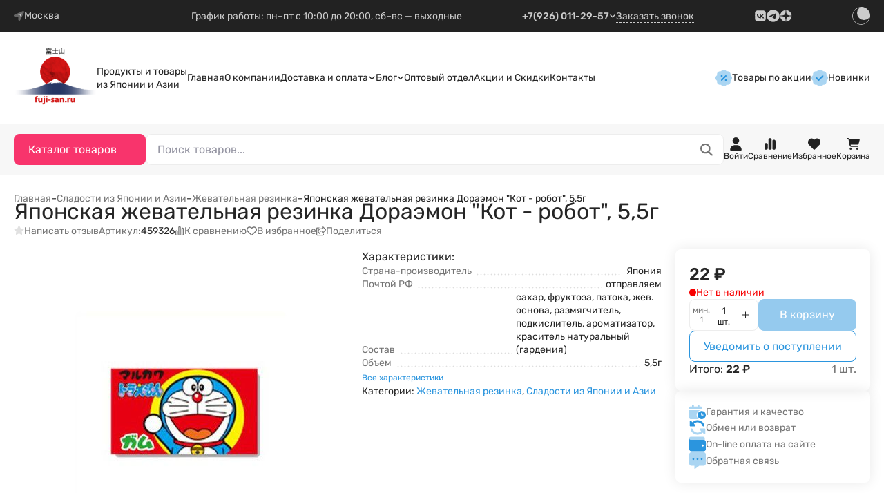

--- FILE ---
content_type: text/css
request_url: https://fuji-san.ru/wa-data/public/site/themes/upsell/css/user.css?v1.2.1.1
body_size: 1208
content:
[data-id="1.delivery"] .wa-date::after {
  content: " Фудзи-сан";
}
html[data-up-theme="light"] .catalog-mega__sidebar-icon {
  display: none;
}
html[data-up-theme="light"] .catalog-mega__sidebar-item[data-id="2"] {
  background-image: url('/img/new.svg');
  background-repeat: no-repeat;
  background-size: 25px 25px;
  background-position-y: center;
  padding-left: 30px;
}
html[data-up-theme="light"] .catalog-mega__sidebar-item[data-id="7"] {
  background-image: url('/img/action.svg');
  background-repeat: no-repeat;
  background-size: 25px 25px;
  background-position-y: center;
  padding-left: 30px;
}
html[data-up-theme="light"] .catalog-mega__sidebar-item[data-id="3"] {
  background-image: url('/img/sladosty.svg');
  background-repeat: no-repeat;
  background-size: 25px 25px;
  background-position-y: center;
  padding-left: 30px;
}
html[data-up-theme="light"] .catalog-mega__sidebar-item[data-id="34"] {
  background-image: url('/img/lapsha.svg');
  background-repeat: no-repeat;
  background-size: 25px 25px;
  background-position-y: center;
  padding-left: 30px;
}
html[data-up-theme="light"] .catalog-mega__sidebar-item[data-id="49"] {
  background-image: url('/img/sousyipasty.svg');
  background-repeat: no-repeat;
  background-size: 25px 25px;
  background-position-y: center;
  padding-left: 30px;
}
html[data-up-theme="light"] .catalog-mega__sidebar-item[data-id="64"] {
  background-image: url('/img/napitki.svg');
  background-repeat: no-repeat;
  background-size: 25px 25px;
  background-position-y: center;
  padding-left: 30px;
}
html[data-up-theme="light"] .catalog-mega__sidebar-item[data-id="65"] {
  background-image: url('/img/rastmoloko.svg');
  background-repeat: no-repeat;
  background-size: 25px 25px;
  background-position-y: center;
  padding-left: 30px;
}
html[data-up-theme="light"] .catalog-mega__sidebar-item[data-id="66"] {
  background-image: url('/img/konservacia.svg');
  background-repeat: no-repeat;
  background-size: 25px 25px;
  background-position-y: center;
  padding-left: 30px;
}
html[data-up-theme="light"] .catalog-mega__sidebar-item[data-id="67"] {
  background-image: url('/img/zamarozhennieprodukty.svg');
  background-repeat: no-repeat;
  background-size: 25px 25px;
  background-position-y: center;
  padding-left: 30px;
}
html[data-up-theme="light"] .catalog-mega__sidebar-item[data-id="68"] {
  background-image: url('/img/vodorosly.svg');
  background-repeat: no-repeat;
  background-size: 25px 25px;
  background-position-y: center;
  padding-left: 30px;
}
html[data-up-theme="light"] .catalog-mega__sidebar-item[data-id="69"] {
  background-image: url('/img/bakaleya.svg');
  background-repeat: no-repeat;
  background-size: 25px 25px;
  background-position-y: center;
  padding-left: 30px;
}
html[data-up-theme="light"] .catalog-mega__sidebar-item[data-id="82"] {
  background-image: url('/img/chai.svg');
  background-repeat: no-repeat;
  background-size: 25px 25px;
  background-position-y: center;
  padding-left: 30px;
}
html[data-up-theme="light"] .catalog-mega__sidebar-item[data-id="83"] {
  background-image: url('/img/cofe.svg');
  background-repeat: no-repeat;
  background-size: 25px 25px;
  background-position-y: center;
  padding-left: 30px;
}
html[data-up-theme="light"] .catalog-mega__sidebar-item[data-id="87"] {
  background-image: url('/img/sneky.svg');
  background-repeat: no-repeat;
  background-size: 25px 25px;
  background-position-y: center;
  padding-left: 30px;
}
html[data-up-theme="light"] .catalog-mega__sidebar-item[data-id="93"] {
  background-image: url('/img/vsedlyasushi.svg');
  background-repeat: no-repeat;
  background-size: 25px 25px;
  background-position-y: center;
  padding-left: 30px;
}
html[data-up-theme="light"] .catalog-mega__sidebar-item[data-id="94"] {
  background-image: url('/img/speciy.svg');
  background-repeat: no-repeat;
  background-size: 25px 25px;
  background-position-y: center;
  padding-left: 30px;
}
html[data-up-theme="light"] .catalog-mega__sidebar-item[data-id="95"] {
  background-image: url('/img/supy.svg');
  background-repeat: no-repeat;
  background-size: 25px 25px;
  background-position-y: center;
  padding-left: 30px;
}
html[data-up-theme="light"] .catalog-mega__sidebar-item[data-id="96"] {
  background-image: url('/img/vegan.svg');
  background-repeat: no-repeat;
  background-size: 25px 25px;
  background-position-y: center;
  padding-left: 30px;
}
html[data-up-theme="light"] .catalog-mega__sidebar-item[data-id="97"] {
  background-image: url('/img/cosmetic.svg');
  background-repeat: no-repeat;
  background-size: 25px 25px;
  background-position-y: center;
  padding-left: 30px;
}
html[data-up-theme="light"] .catalog-mega__sidebar-item[data-id="102"] {
  background-image: url('/img/bytovayahimiya.svg');
  background-repeat: no-repeat;
  background-size: 25px 25px;
  background-position-y: center;
  padding-left: 30px;
}
html[data-up-theme="light"] .catalog-mega__sidebar-item[data-id="103"] {
  background-image: url('/img/blagovoniya.svg');
  background-repeat: no-repeat;
  background-size: 25px 25px;
  background-position-y: center;
  padding-left: 30px;
}

html[data-up-theme="light"] .up-left-nav__link .up-left-nav__icon {
  display: none;
}
html[data-up-theme="light"] .up-left-nav__link[href="/novinki/"] {
  background-image: url('/img/new.svg');
  background-repeat: no-repeat;
  background-size: 25px 25px;
  background-position-y: center;
  padding-left: 30px;
}
html[data-up-theme="light"] .up-left-nav__link[href="/akcija/"] {
  background-image: url('/img/action.svg');
  background-repeat: no-repeat;
  background-size: 25px 25px;
  background-position-y: center;
  padding-left: 30px;
}
html[data-up-theme="light"] .sidebar__item.s-up-left-nav > .up-left-nav.flex > .up-left-nav__item:nth-child(3) > .up-left-nav__link {
  background-image: url('/img/sladosty.svg');
  background-repeat: no-repeat;
  background-size: 25px 25px;
  background-position-y: center;
  padding-left: 30px;
}
html[data-up-theme="light"] .sidebar__item.s-up-left-nav > .up-left-nav.flex > .up-left-nav__item:nth-child(4) > .up-left-nav__link {
  background-image: url('/img/lapsha.svg');
  background-repeat: no-repeat;
  background-size: 25px 25px;
  background-position-y: center;
  padding-left: 30px;
}
html[data-up-theme="light"] .sidebar__item.s-up-left-nav > .up-left-nav.flex > .up-left-nav__item:nth-child(5) > .up-left-nav__link {
  background-image: url('/img/sousyipasty.svg');
  background-repeat: no-repeat;
  background-size: 25px 25px;
  background-position-y: center;
  padding-left: 30px;
}
html[data-up-theme="light"] .up-left-nav__link[href="/japonskie-napitki/"] {
  background-image: url('/img/napitki.svg');
  background-repeat: no-repeat;
  background-size: 25px 25px;
  background-position-y: center;
  padding-left: 30px;
}
html[data-up-theme="light"] .up-left-nav__link[href="/rastitelnoe-moloko/"] {
  background-image: url('/img/rastmoloko.svg');
  background-repeat: no-repeat;
  background-size: 25px 25px;
  background-position-y: center;
  padding-left: 30px;
}
html[data-up-theme="light"] .up-left-nav__link[href="/kokos-longan-sliva/"] {
  background-image: url('/img/konservacia.svg');
  background-repeat: no-repeat;
  background-size: 25px 25px;
  background-position-y: center;
  padding-left: 30px;
}
html[data-up-theme="light"] .up-left-nav__link[href="/zamorozhennye-produkty/"] {
  background-image: url('/img/zamarozhennieprodukty.svg');
  background-repeat: no-repeat;
  background-size: 25px 25px;
  background-position-y: center;
  padding-left: 30px;
}
html[data-up-theme="light"] .up-left-nav__link[href="/vodorosli/"] {
  background-image: url('/img/vodorosly.svg');
  background-repeat: no-repeat;
  background-size: 25px 25px;
  background-position-y: center;
  padding-left: 30px;
}
html[data-up-theme="light"] .sidebar__item.s-up-left-nav > .up-left-nav.flex > .up-left-nav__item:nth-child(11) > .up-left-nav__link {
  background-image: url('/img/bakaleya.svg');
  background-repeat: no-repeat;
  background-size: 25px 25px;
  background-position-y: center;
  padding-left: 30px;
}
html[data-up-theme="light"] .up-left-nav__link[href="/japan_tea/"] {
  background-image: url('/img/chai.svg');
  background-repeat: no-repeat;
  background-size: 25px 25px;
  background-position-y: center;
  padding-left: 30px;
}
html[data-up-theme="light"] .up-left-nav__link[href="/yaponskyi-kofe/"] {
  background-image: url('/img/cofe.svg');
  background-repeat: no-repeat;
  background-size: 25px 25px;
  background-position-y: center;
  padding-left: 30px;
}
html[data-up-theme="light"] .up-left-nav__link[href="/japonskie-chipsy-sneki/"] {
  background-image: url('/img/sneky.svg');
  background-repeat: no-repeat;
  background-size: 25px 25px;
  background-position-y: center;
  padding-left: 30px;
}
html[data-up-theme="light"] .up-left-nav__link[href="/vse-dlja-sushi/"] {
  background-image: url('/img/vsedlyasushi.svg');
  background-repeat: no-repeat;
  background-size: 25px 25px;
  background-position-y: center;
  padding-left: 30px;
}
html[data-up-theme="light"] .up-left-nav__link[href="/spetsii/"] {
  background-image: url('/img/speciy.svg');
  background-repeat: no-repeat;
  background-size: 25px 25px;
  background-position-y: center;
  padding-left: 30px;
}
html[data-up-theme="light"] .up-left-nav__link[href="/supy/"] {
  background-image: url('/img/supy.svg');
  background-repeat: no-repeat;
  background-size: 25px 25px;
  background-position-y: center;
  padding-left: 30px;
}
html[data-up-theme="light"] .up-left-nav__link[href="/vegan-produkty/"] {
  background-image: url('/img/vegan.svg');
  background-repeat: no-repeat;
  background-size: 25px 25px;
  background-position-y: center;
  padding-left: 30px;
}
html[data-up-theme="light"] .up-left-nav__link[href="/kosmetika-koreya-yaponiya/"] {
  background-image: url('/img/cosmetic.svg');
  background-repeat: no-repeat;
  background-size: 25px 25px;
  background-position-y: center;
  padding-left: 30px;
}
html[data-up-theme="light"] .up-left-nav__link[href="/himija/"] {
  background-image: url('/img/bytovayahimiya.svg');
  background-repeat: no-repeat;
  background-size: 25px 25px;
  background-position-y: center;
  padding-left: 30px;
}
html[data-up-theme="light"] .up-left-nav__link[href="/kruzhki-aksyessuary-i-prochyeye/"] {
  background-image: url('/img/blagovoniya.svg');
  background-repeat: no-repeat;
  background-size: 25px 25px;
  background-position-y: center;
  padding-left: 30px;
}

html[data-up-theme="light"] .mobile-catalog__img img {
  display: none;
}
html[data-up-theme="light"] .mobile-catalog__item[data-id="id-2"] .mobile-catalog__img{
  background-image: url('/img/new.svg');
  background-size: contain;
  background-repeat: no-repeat;
  background-position-x: center;
}
html[data-up-theme="light"] .mobile-catalog__item[data-id="id-7"] .mobile-catalog__img{
  background-image: url('/img/action.svg');
  background-size: contain;
  background-repeat: no-repeat;
  background-position-x: center;
}
html[data-up-theme="light"] .mobile-catalog__item[data-id="id-3"] .mobile-catalog__img{
  background-image: url('/img/sladosty.svg');
  background-size: contain;
  background-repeat: no-repeat;
  background-position-x: center;
}
html[data-up-theme="light"] .mobile-catalog__item[data-id="id-34"] .mobile-catalog__img{
  background-image: url('/img/lapsha.svg');
  background-size: contain;
  background-repeat: no-repeat;
  background-position-x: center;
}
html[data-up-theme="light"] .mobile-catalog__item[data-id="id-49"] .mobile-catalog__img{
  background-image: url('/img/sousyipasty.svg');
  background-size: contain;
  background-repeat: no-repeat;
  background-position-x: center;
}
html[data-up-theme="light"] .mobile-catalog__item[data-id="id-64"] .mobile-catalog__img{
  background-image: url('/img/napitki.svg');
  background-size: contain;
  background-repeat: no-repeat;
  background-position-x: center;
}
html[data-up-theme="light"] .mobile-catalog__item[data-id="id-65"] .mobile-catalog__img{
  background-image: url('/img/rastmoloko.svg');
  background-size: contain;
  background-repeat: no-repeat;
  background-position-x: center;
}
html[data-up-theme="light"] .mobile-catalog__item[data-id="id-66"] .mobile-catalog__img{
  background-image: url('/img/konservacia.svg');
  background-size: contain;
  background-repeat: no-repeat;
  background-position-x: center;
}
html[data-up-theme="light"] .mobile-catalog__item[data-id="id-67"] .mobile-catalog__img{
  background-image: url('/img/zamarozhennieprodukty.svg');
  background-size: contain;
  background-repeat: no-repeat;
  background-position-x: center;
}
html[data-up-theme="light"] .mobile-catalog__item[data-id="id-68"] .mobile-catalog__img{
  background-image: url('/img/vodorosly.svg');
  background-size: contain;
  background-repeat: no-repeat;
  background-position-x: center;
}
html[data-up-theme="light"] .mobile-catalog__item[data-id="id-69"] .mobile-catalog__img{
  background-image: url('/img/bakaleya.svg');
  background-size: contain;
  background-repeat: no-repeat;
  background-position-x: center;
}
html[data-up-theme="light"] .mobile-catalog__item[data-id="id-82"] .mobile-catalog__img{
  background-image: url('/img/chai.svg');
  background-size: contain;
  background-repeat: no-repeat;
  background-position-x: center;
}
html[data-up-theme="light"] .mobile-catalog__item[data-id="id-83"] .mobile-catalog__img{
  background-image: url('/img/cofe.svg');
  background-size: contain;
  background-repeat: no-repeat;
  background-position-x: center;
}
html[data-up-theme="light"] .mobile-catalog__item[data-id="id-87"] .mobile-catalog__img{
  background-image: url('/img/sneky.svg');
  background-size: contain;
  background-repeat: no-repeat;
  background-position-x: center;
}
html[data-up-theme="light"] .mobile-catalog__item[data-id="id-93"] .mobile-catalog__img{
  background-image: url('/img/vsedlyasushi.svg');
  background-size: contain;
  background-repeat: no-repeat;
  background-position-x: center;
}
html[data-up-theme="light"] .mobile-catalog__item[data-id="id-94"] .mobile-catalog__img{
  background-image: url('/img/speciy.svg');
  background-size: contain;
  background-repeat: no-repeat;
  background-position-x: center;
}
html[data-up-theme="light"] .mobile-catalog__item[data-id="id-95"] .mobile-catalog__img{
  background-image: url('/img/supy.svg');
  background-size: contain;
  background-repeat: no-repeat;
  background-position-x: center;
}
html[data-up-theme="light"] .mobile-catalog__item[data-id="id-96"] .mobile-catalog__img{
  background-image: url('/img/vegan.svg');
  background-size: contain;
  background-repeat: no-repeat;
  background-position-x: center;
}
html[data-up-theme="light"] .mobile-catalog__item[data-id="id-97"] .mobile-catalog__img{
  background-image: url('/img/cosmetic.svg');
  background-size: contain;
  background-repeat: no-repeat;
  background-position-x: center;
}
html[data-up-theme="light"] .mobile-catalog__item[data-id="id-102"] .mobile-catalog__img{
  background-image: url('/img/bytovayahimiya.svg');
  background-size: contain;
  background-repeat: no-repeat;
  background-position-x: center;
}
html[data-up-theme="light"] .mobile-catalog__item[data-id="id-103"] .mobile-catalog__img{
  background-image: url('/img/blagovoniya.svg');
  background-size: contain;
  background-repeat: no-repeat;
  background-position-x: center;
}

html[data-up-theme="dark"] .mobile-catalog__img img {
  display: none;
}
html[data-up-theme="dark"] .mobile-catalog__item[data-id="id-2"] .mobile-catalog__img{
  background-image: url('/img/new-d.svg');
  background-size: contain;
  background-repeat: no-repeat;
  background-position-x: center;
}
html[data-up-theme="dark"] .mobile-catalog__item[data-id="id-7"] .mobile-catalog__img{
  background-image: url('/img/action-d.svg');
  background-size: contain;
  background-repeat: no-repeat;
  background-position-x: center;
}
html[data-up-theme="dark"] .mobile-catalog__item[data-id="id-3"] .mobile-catalog__img{
  background-image: url('/img/sladosty-d.svg');
  background-size: contain;
  background-repeat: no-repeat;
  background-position-x: center;
}
html[data-up-theme="dark"] .mobile-catalog__item[data-id="id-34"] .mobile-catalog__img{
  background-image: url('/img/lapsha-d.svg');
  background-size: contain;
  background-repeat: no-repeat;
  background-position-x: center;
}
html[data-up-theme="dark"] .mobile-catalog__item[data-id="id-49"] .mobile-catalog__img{
  background-image: url('/img/sousyipasty-d.svg');
  background-size: contain;
  background-repeat: no-repeat;
  background-position-x: center;
}
html[data-up-theme="dark"] .mobile-catalog__item[data-id="id-64"] .mobile-catalog__img{
  background-image: url('/img/napitki-d.svg');
  background-size: contain;
  background-repeat: no-repeat;
  background-position-x: center;
}
html[data-up-theme="dark"] .mobile-catalog__item[data-id="id-65"] .mobile-catalog__img{
  background-image: url('/img/rastmoloko-d.svg');
  background-size: contain;
  background-repeat: no-repeat;
  background-position-x: center;
}
html[data-up-theme="dark"] .mobile-catalog__item[data-id="id-66"] .mobile-catalog__img{
  background-image: url('/img/konservacia-d.svg');
  background-size: contain;
  background-repeat: no-repeat;
  background-position-x: center;
}
html[data-up-theme="dark"] .mobile-catalog__item[data-id="id-67"] .mobile-catalog__img{
  background-image: url('/img/zamarozhennieprodukty-d.svg');
  background-size: contain;
  background-repeat: no-repeat;
  background-position-x: center;
}
html[data-up-theme="dark"] .mobile-catalog__item[data-id="id-68"] .mobile-catalog__img{
  background-image: url('/img/vodorosly-d.svg');
  background-size: contain;
  background-repeat: no-repeat;
  background-position-x: center;
}
html[data-up-theme="dark"] .mobile-catalog__item[data-id="id-69"] .mobile-catalog__img{
  background-image: url('/img/bakaleya-d.svg');
  background-size: contain;
  background-repeat: no-repeat;
  background-position-x: center;
}
html[data-up-theme="dark"] .mobile-catalog__item[data-id="id-82"] .mobile-catalog__img{
  background-image: url('/img/chai-d.svg');
  background-size: contain;
  background-repeat: no-repeat;
  background-position-x: center;
}
html[data-up-theme="dark"] .mobile-catalog__item[data-id="id-83"] .mobile-catalog__img{
  background-image: url('/img/cofe-d.svg');
  background-size: contain;
  background-repeat: no-repeat;
  background-position-x: center;
}
html[data-up-theme="dark"] .mobile-catalog__item[data-id="id-87"] .mobile-catalog__img{
  background-image: url('/img/sneky-d.svg');
  background-size: contain;
  background-repeat: no-repeat;
  background-position-x: center;
}
html[data-up-theme="dark"] .mobile-catalog__item[data-id="id-93"] .mobile-catalog__img{
  background-image: url('/img/vsedlyasushi-d.svg');
  background-size: contain;
  background-repeat: no-repeat;
  background-position-x: center;
}
html[data-up-theme="dark"] .mobile-catalog__item[data-id="id-94"] .mobile-catalog__img{
  background-image: url('/img/speciy-d.svg');
  background-size: contain;
  background-repeat: no-repeat;
  background-position-x: center;
}
html[data-up-theme="dark"] .mobile-catalog__item[data-id="id-95"] .mobile-catalog__img{
  background-image: url('/img/supy-d.svg');
  background-size: contain;
  background-repeat: no-repeat;
  background-position-x: center;
}
html[data-up-theme="dark"] .mobile-catalog__item[data-id="id-96"] .mobile-catalog__img{
  background-image: url('/img/vegan-d.svg');
  background-size: contain;
  background-repeat: no-repeat;
  background-position-x: center;
}
html[data-up-theme="dark"] .mobile-catalog__item[data-id="id-97"] .mobile-catalog__img{
  background-image: url('/img/cosmetic-d.svg');
  background-size: contain;
  background-repeat: no-repeat;
  background-position-x: center;
}
html[data-up-theme="dark"] .mobile-catalog__item[data-id="id-102"] .mobile-catalog__img{
  background-image: url('/img/bytovayahimiya-d.svg');
  background-size: contain;
  background-repeat: no-repeat;
  background-position-x: center;
}
html[data-up-theme="dark"] .mobile-catalog__item[data-id="id-103"] .mobile-catalog__img{
  background-image: url('/img/blagovoniya-d.svg');
  background-size: contain;
  background-repeat: no-repeat;
  background-position-x: center;
}

.bnpdadata__min-attention{
  font-size: 16px;
  color:#ff0000;
}

--- FILE ---
content_type: application/javascript
request_url: https://fuji-san.ru/wa-data/public/site/themes/upsell/js/user.js?v1.2.1.1
body_size: 1867
content:
$(function () {
    // Скрипт только на /order/
    var path = window.location.pathname.replace(/\/+$/, '');
    if (path !== '/order') {
        return;
    }

    function updateDeliveryTexts() {
        // Ничего не делаем, если шаг ещё не отрисован
        if (!$('#wa-step-details-section').length) {
            return;
        }

        // 1) .wa-variants-list: внутри него .wa-price делаем пустым
        $('.wa-variants-list').each(function () {
            $(this).find('.wa-price').each(function () {
                var $price = $(this);
                if ($.trim($price.text()).length) {
                    $price.text('');
                }
            });
        });

        // 2) Локальная .wa-price у типа доставки "Самовывоз из ПВЗ"
        $('.wa-type-wrapper').each(function () {
            var $wrap = $(this);
            var name  = $.trim($wrap.find('.wa-name img').attr('src'));
            console.log(name);
            if (name === 'https://fuji-san.ru/wa-data/public/site//cdek.png' || name === 'https://fuji-san.ru/wa-data/public/site//5post.png') {
                var $price = $wrap.find('.wa-price');
                if ($price.length && $.trim($price.text()) !== 'После оформления') {
                    $price.html('<br>');
                }
            }
        });

        // 3) Глобальная .wa-delivery-price (снаружи)
        var $active      = $('.wa-type-wrapper.is-active');
        var $globalPrice = $('.wa-delivery-price').first(); // если вдруг станет больше одной
        var $itogPrice   = $('.wa-item-shipping > .wa-value');

        if (
            $active.length &&
            $globalPrice.length &&
            ($.trim($active.find('.wa-name img').attr('src')) === 'https://fuji-san.ru/wa-data/public/site//cdek.png' || $.trim($active.find('.wa-name img').attr('src')) === 'https://fuji-san.ru/wa-data/public/site//5post.png') &&
            $.trim($globalPrice.text()).toLowerCase() === 'бесплатно'
        ) {
            $globalPrice.text('После оформления');
            $itogPrice.text('После оформления');
        }

        // 4) Внутри .wa-variant-details-section:
        // если там .wa-delivery-price = "Бесплатно", меняем на "После оформления"
        $('.wa-variant-details-section').each(function () {
            $(this).find('.wa-delivery-price').each(function () {
                var $p = $(this);
                if ($.trim($p.text()).toLowerCase() === 'бесплатно') {
                    $p.text('После оформления');
                }
            });
        });
    }

    // Запускаем один раз на случай, если всё уже отрисовано
    updateDeliveryTexts();

    // При клике по способам доставки
    $(document).on('click', '.wa-type-wrapper', function () {
        setTimeout(updateDeliveryTexts, 300);
    });

    // На любое завершение jQuery-AJAX
    $(document).ajaxComplete(function () {
        updateDeliveryTexts();
    });

    // Ловим появление нужных блоков (в т.ч. .wa-variant-details-section) через MutationObserver
    if (window.MutationObserver) {
        var observer = new MutationObserver(function (mutations) {
            var needUpdate = false;

            $.each(mutations, function (_, mutation) {
                if (needUpdate) { return false; }

                var $added = $(mutation.addedNodes);
                if (
                    $added.filter('#wa-step-details-section, .wa-delivery-types-section, .wa-type-wrapper, .wa-delivery-price, .wa-variants-list, .wa-variant-details-section').length ||
                    $added.find('#wa-step-details-section, .wa-delivery-types-section, .wa-type-wrapper, .wa-delivery-price, .wa-variants-list, .wa-variant-details-section').length
                ) {
                    needUpdate = true;
                }
            });

            if (needUpdate) {
                updateDeliveryTexts();
            }
        });

        observer.observe(document.body, {
            childList: true,
            subtree: true
        });
    }
});

$(function () {
    var path = window.location.pathname;

    // Скрипт только на страницах /my/order/...
    if (!/^\/my\/order\//.test(path)) {
        return;
    }

    // Находим строку, внутри которой есть TD с нужным текстом, и удаляем всю строку
    $('tr').has('td.align-right.gray strong:contains("Служба доставки СДЭК")').remove();
});

(function($) {

    // Каждые 500 мс ищем открытую карту и жмём на нее
    setInterval(function() {
        // Ищем кнопку "Карта" только внутри мобильного диалога
        var $mapBtn = $('.wa-order-dialog.wa-shipping-pickup-dialog.is-mobile-list-view span[data-id="map"]').first();

        if ($mapBtn.length) {
            //console.log('[MAP] нашёл кнопку, жму клик', $mapBtn[0]);

            // Если боишься, что будет кликать бесконечно —
            // можно повесить флаг на саму кнопку:
            if (!$mapBtn.data('clickedByScript')) {
                $mapBtn.data('clickedByScript', true);
                $mapBtn.trigger('click');
            }
        }
    }, 500);

})(jQuery);